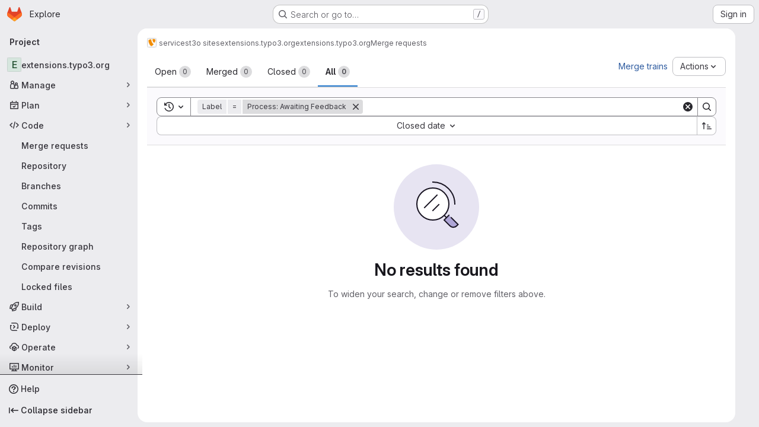

--- FILE ---
content_type: text/css; charset=utf-8
request_url: https://git.typo3.org/assets/page_bundles/issuable_list-05158a63dfd93a66038b5961ea38aac90d2bc3c9aa05a4e3482ee5e0dbb0a137.css
body_size: 544
content:
.issuable-list li .issuable-info-container{flex:1;display:flex}.issuable-list li .issuable-main-info{flex:1 auto;margin-right:10px;min-width:0}.issuable-list li .issuable-main-info .issue-weight-icon,.issuable-list li .issuable-main-info .issue-estimate-icon{vertical-align:sub}.issuable-list li .issuable-info,.issuable-list li .issuable-meta{font-size:var(--gl-font-size-sm)}.issuable-list li .issuable-meta{display:flex;flex-direction:column;align-items:flex-end;flex:1 0 auto}.issuable-list li .issuable-meta .controls{margin-bottom:2px;line-height:20px;padding:0}@container panel (width < 576px){:where(html.with-gl-container-queries) .issuable-list li .issuable-meta .controls li{margin-right:0}}@media(width < 576px){:where(html:not(.with-gl-container-queries)) .issuable-list li .issuable-meta .controls li{margin-right:0}}.issuable-list li .issue-check{min-width:15px}.issuable-list li .issuable-milestone,.issuable-list li .issuable-info,.issuable-list li .task-status,.issuable-list li .issuable-timestamp{font-weight:400;color:var(--gl-text-color-subtle)}.issuable-list li .issuable-milestone a,.issuable-list li .issuable-info a,.issuable-list li .task-status a,.issuable-list li .issuable-timestamp a{color:var(--gl-text-color-default)}.issuable-list li .issuable-milestone .gl-label-link,.issuable-list li .issuable-info .gl-label-link,.issuable-list li .task-status .gl-label-link,.issuable-list li .issuable-timestamp .gl-label-link{color:inherit}.issuable-list li .issuable-milestone .gl-label-link:hover,.issuable-list li .issuable-info .gl-label-link:hover,.issuable-list li .task-status .gl-label-link:hover,.issuable-list li .issuable-timestamp .gl-label-link:hover{text-decoration:none}.issuable-list li .issuable-milestone .gl-label-link:hover .gl-label-text:last-of-type,.issuable-list li .issuable-info .gl-label-link:hover .gl-label-text:last-of-type,.issuable-list li .task-status .gl-label-link:hover .gl-label-text:last-of-type,.issuable-list li .issuable-timestamp .gl-label-link:hover .gl-label-text:last-of-type{text-decoration:underline}.issuable-list li .issuable-milestone .milestone,.issuable-list li .issuable-info .milestone,.issuable-list li .task-status .milestone,.issuable-list li .issuable-timestamp .milestone{color:var(--gl-text-color-subtle)}@container panel (width < 992px){:where(html.with-gl-container-queries) .issuable-list li .task-status,:where(html.with-gl-container-queries) .issuable-list li .issuable-due-date,:where(html.with-gl-container-queries) .issuable-list li .issuable-weight,:where(html.with-gl-container-queries) .issuable-list li .project-ref-path{display:none}}@media(width < 992px){:where(html:not(.with-gl-container-queries)) .issuable-list li .task-status,:where(html:not(.with-gl-container-queries)) .issuable-list li .issuable-due-date,:where(html:not(.with-gl-container-queries)) .issuable-list li .issuable-weight,:where(html:not(.with-gl-container-queries)) .issuable-list li .project-ref-path{display:none}}.issuable-list li .avatar-counter,.issuable-info-container .controls .avatar-counter{padding-left:.125rem;padding-right:.25rem;height:1rem;min-width:1rem;line-height:14px}.merge-request .issuable-info-container .controls .avatar-counter{line-height:1rem;border:0}
